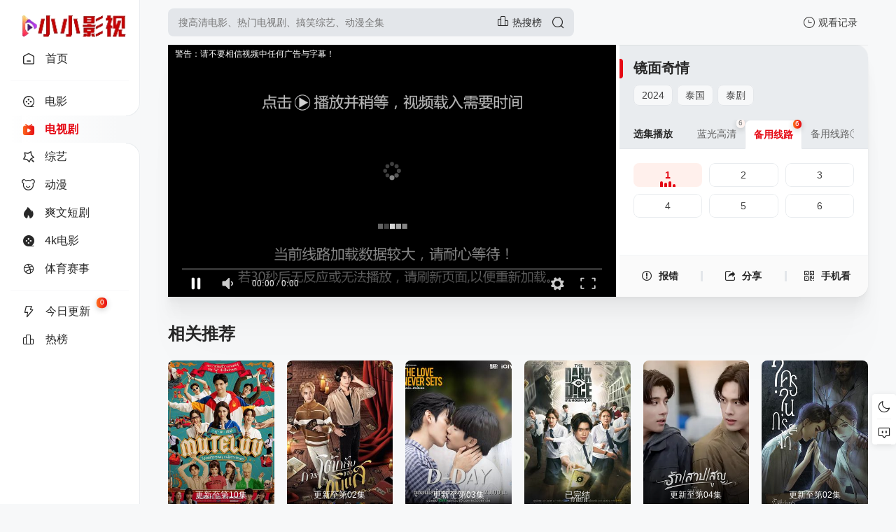

--- FILE ---
content_type: text/html; charset=utf-8
request_url: https://www.zjkexue.com/vodplay/157217-1-1/
body_size: 7883
content:
<!DOCTYPE html>
<html lang="zh-CN">
	<head>
	    <meta charset="UTF-8">
<meta name="renderer" content="webkit">
<meta name="force-rendering" content="webkit">
<meta http-equiv="X-UA-Compatible" content="IE=edge,chrome=1">
<meta name="viewport" content="width=device-width, initial-scale=1.0, maximum-scale=1.0, user-scalable=0">
<script>var maccms={"path":"","mid":"1","url":"www.zjkexue.com","wapurl":"www.zjkexue.com","mob_status":"0"};</script>
<link rel="shortcut icon" href="/mxtheme/images/favicon.ico">
<link rel="stylesheet" href="/mxtheme/css/style.css" type="text/css">
<link id="cssFile" rel="stylesheet" href="/mxtheme/css/white.css" type="text/css">
 <script>
    function getCookieItem(name){
        var arr = document.cookie.match(new RegExp("(^| )"+name+"=([^;]*)(;|$)"));
        if(arr != null){ return decodeURIComponent(arr[2]); return null; }
    }
    let cookieItem = getCookieItem('mx_style')
    if(cookieItem && cookieItem !=='white') {
        document.querySelector('#cssFile').href = '/mxtheme/css/'+getCookieItem('mx_style')+'.css'
    }
</script>
<link rel="stylesheet" href="/mxtheme/css/swiper-bundle.min.css" type="text/css">
<script src="/mxtheme/js/jquery.min.js"></script>
<script src="/mxtheme/js/home.js"></script>
<script src="/mxtheme/js/jquery.lazyload.js"></script>
<script src="/static/js/jquery.cookie.js"></script>
<script src="/static/js/jquery.clipboard.js"></script>	
<script type="text/javascript"  src="/mxtheme/js/jquery.qrcode.min.js"></script>
<script type="text/javascript">var vod_name='镜面奇情',vod_url=window.location.href,vod_part='1';</script>
<script type="text/javascript"  src="/mxtheme/js/history.js"></script>
<script src="/mxtheme/js/script.js"></script>	
<script src="/mxtheme/js/swiper-bundle.min.js"></script>	
<script src="/mxtheme/js/layer.min.js"></script>
<link rel="stylesheet" href="/mxtheme/js/theme/default/layer.css" type="text/css">
<style></style>
<script>
$(function(){
$('#searchbutton').click(function() {
if ($('.search-input').val()  == '') { layer.msg('请输入搜索关键词！',{time:1000,shade: 0.8}); $(".search-input").focus(); return false; }
})
});
</script>

<!-- Google tag (gtag.js) -->
<script async src="https://www.googletagmanager.com/gtag/js?id=G-2B1SHFVP87"></script>
<script>
  window.dataLayer = window.dataLayer || [];
  function gtag(){dataLayer.push(arguments);}
  gtag('js', new Date());

  gtag('config', 'G-2B1SHFVP87');
</script>
		<title>镜面奇情1免费在线观看_泰国剧 - 天狼影院</title>
		<meta name="keywords" content="镜面奇情1免费在线观看,镜面奇情剧情介绍,镜面奇情剧情解说">
		<meta name="description" content="镜面奇情-1剧情:Aksorn搬到新宿舍后，发现卧室的镜子里住着一个人。Songiam是另一个世界的人，他们通过镜子相剧情简介识。随着故事的发展，Aksorn在一个网站上看到一本小说，而小说情节正是他和镜中人的故事。小">
	</head>

	<body>
		<div class="page player">
        	                	<div class="header">
						<div class="header-box">
							<div class="logo ">
								<a href="/" title="小小影视 - 影视大全|最新热门电影电视剧免费在线观看"><img class="logo2"  src="/mxtheme/images/logo.png" alt="小小影视 - 影视大全|最新热门电影电视剧免费在线观看" >
								<img class="logo1" src="/mxtheme/images/logo.png" /></a>
							</div>
						
							<div class="search-box ">
								<div class="searchbar-main">
						        <form name="search" method="get" action="/vodsearch/-------------/" onSubmit="return qrsearch();">
									<div class="searchbar">
                                        <input class="search-input" type="text" name="wd" autocomplete="off" placeholder="搜高清电影、热门电视剧、搞笑综艺、动漫全集">
                                        <a target="_blank" href="/label/hot.html" title="热搜榜">
                                        <i class="icon icon-ranking-o phb"></i><span>热搜榜</span></a>
							        <button class="search-btn search-go" id="searchbutton" type="submit"><i class="icon-search"></i></button>
									  <button class="cancel-btn" type="button">取消</button></div>
									<div class="search-recommend-box">
										<div class="search-recommend">
											<div class="search-recommend-title"><strong>大家都在搜</strong></div>
											<div class="search-tag">
																	                    <a href="/vodsearch/%E5%85%A5%E9%9D%92%E4%BA%91-------------/" class="hot "><i class="icon-hot"></i>入青云</a>
						                    						                    <a href="/vodsearch/%E6%9A%97%E6%B2%B3%E4%BC%A0-------------/" class="hot "><i class="icon-hot"></i>暗河传</a>
						                    						                    <a href="/vodsearch/%E8%AE%B8%E6%88%91%E8%80%80%E7%9C%BC-------------/" class="hot "><i class="icon-hot"></i>许我耀眼</a>
						                    						                    <a href="/vodsearch/%E5%A4%A9%E5%9C%B0%E5%89%91%E5%BF%83-------------/" class="hot "><i class="icon-hot"></i>天地剑心</a>
						                    						                    <a href="/vodsearch/%E4%B8%80%E7%AC%91%E9%9A%8F%E6%AD%8C-------------/" class=""><i class="icon-hot"></i>一笑随歌</a>
						                    						                    <a href="/vodsearch/%E6%B0%B4%E9%BE%99%E5%90%9F-------------/" class=""><i class="icon-hot"></i>水龙吟</a>
						                    						                    <a href="/vodsearch/%E6%B2%89%E9%BB%98%E7%9A%84%E8%8D%A3%E8%80%80-------------/" class=""><i class="icon-hot"></i>沉默的荣耀</a>
						                    						                    <a href="/vodsearch/%E5%AE%B4%E9%81%87%E6%B0%B8%E5%AE%89-------------/" class=""><i class="icon-hot"></i>宴遇永安</a>
						                    											</div>
										</div>
									</div>
								</form>
								</div>
							</div>
							
							<div class="header-op">
								<div class="header-op-list">
									<div class="drop">
										<div class="header-op-list-btn header-op-history"><i class="icon icon-history-o"></i><span>观看记录</span></div>
										<div class="drop-content drop-history">
											<div class="drop-content-box">
												<ul class="drop-content-items historical">
													<li class="drop-item drop-item-title"><i class="icon icon-history"></i><strong>我的观影记录</strong></li>
												</ul>
											</div>
										</div>
										<div class="shortcuts-mobile-overlay"></div>
									</div>
																		<div class="header-op-list-btn header-op-search"><i class="icon icon-search"></i></div>
								</div>
							</div>
						</div>
					</div>
						
						<div class="sidebar">
						<div class="navbar ">
							<ul class="navbar-items swiper-wrapper">
								<li class="swiper-slide navbar-item ">
									<a href="/" class="links">
										<div ></div><i class="icon-arrow-go"></i><i class="icon icon-home-o"></i><span>首页</span></a>
								</li>
							<li class="navbar-hr"></li>
																<li class="swiper-slide navbar-item ">
									<a href="/vodtype/dianying/" title="电影" class="links">
									    									<i class="icon-arrow-go"></i>
																	   <i class="icon-dy-o"></i>
								   								<span>电影</span></a>
								</li>
																<li class="swiper-slide navbar-item active">
									<a href="/vodtype/dsj/" title="电视剧" class="links">
									    <div class="current"></div>									<i class="icon-arrow-go"></i>
									                                <i class="icon-tv-o"></i>
                                								<span>电视剧</span></a>
								</li>
																<li class="swiper-slide navbar-item ">
									<a href="/vodtype/zongyi/" title="综艺" class="links">
									    									<i class="icon-arrow-go"></i>
									                                <i class="icon-zy-o"></i>
                                								<span>综艺</span></a>
								</li>
																<li class="swiper-slide navbar-item ">
									<a href="/vodtype/dongman/" title="动漫" class="links">
									    									<i class="icon-arrow-go"></i>
									                                <i class="icon-dm-o"></i>
                                 								<span>动漫</span></a>
								</li>
																<li class="swiper-slide navbar-item ">
									<a href="/vodtype/shuangwenduanju/" title="爽文短剧" class="links">
									    									<i class="icon-arrow-go"></i>
									                                <i class="icon-hot"></i>
                                 								<span>爽文短剧</span></a>
								</li>
																<li class="swiper-slide navbar-item ">
									<a href="/vodtype/4kdianying/" title="4k电影" class="links">
									    									<i class="icon-arrow-go"></i>
									                                <i class="icon-dy"></i>
                                 								<span>4k电影</span></a>
								</li>
																<li class="swiper-slide navbar-item ">
									<a href="/vodtype/tiyusaishi/" title="体育赛事" class="links">
									    									<i class="icon-arrow-go"></i>
									                                <i class="icon-nba"></i>
                                								<span>体育赛事</span></a>
								</li>
																<li class="navbar-hr"></li>
																<li class="swiper-slide navbar-item  ">
									<a href="/label/new/" class="links">
									      									<i class="icon-arrow-go"></i><i class="icon icon-update-o"></i><span>今日更新</span><small>0</small></a>
								</li>
																<li class="swiper-slide navbar-item  ">
									<a href="/label/hot/" class="links">
									    	      									<i class="icon-arrow-go"></i><i class="icon icon-ranking-o"></i><span>热榜</span></a>
								</li>
															</ul>
						</div>
						<div class="side-op">
							<div class="header-op-list">
									<div class="drop">
										<div class="header-op-list-btn header-op-history"><i class="icon icon-history-o"></i><span>观看记录</span></div>
										<div class="drop-content drop-history">
											<div class="drop-content-box">
												<ul class="drop-content-items historical">
													<li class="drop-item drop-item-title"><i class="icon icon-history"></i><strong>我的观影记录</strong></li>
												</ul>
											</div>
										</div>
										<div class="shortcuts-mobile-overlay"></div>
									</div>
								<div class="header-op-list-btn header-op-search"><i class="icon icon-search"></i></div>
																</div>
						</div>
					</div>
					                    <script>
	            $(document).scroll(function() {
		        var H = $(document).scrollTop();
		            if(H > 20) {
		          $(".sidebar").addClass("sidebar-bg");
	        	} else {
		        $(".sidebar").removeClass("sidebar-bg");
		        }
			    if(H > 140) {
		        $(".navbar").addClass("open");
		    	$(".side-op").addClass("open");
		        } else {
		           $(".navbar").removeClass("open");
		  	     $(".side-op").removeClass("open");
	            	}
	            });
                    </script>
                                         <style>
             @media (max-width: 559px){.homepage .header{0}.homepage .sidebar{0}}</style>
                                        	
			<div class="main">
				<div class="content">
					<div class="module module-player">
						<div class="module-main">
							<div class="player-box">
						<div class="player-box-main">
		                	                        <script type="text/javascript">var player_aaaa={"flag":"play","encrypt":1,"trysee":0,"points":0,"link":"\/vodplay\/157217-1-1\/","link_next":"\/vodplay\/157217-1-2\/","link_pre":"","vod_data":{"vod_name":"\u955c\u9762\u5947\u60c5","vod_actor":"Parky,Napavit,Tewaphankul,Beck,Pichayutt,Chatchawansombut,\u574e\u00b7\u963f\u7279\u9c81\u7279\u00b7\u57fa\u8482\u5e15\u5854\u7eb3","vod_director":"\u6682\u65e0","vod_class":"\u6cf0\u5267"},"url":"%68%74%74%70%73%3A%2F%2F%76%69%70%2E%6B%75%61%69%6B%61%6E%2D%63%64%6E%34%2E%63%6F%6D%2F%32%30%32%34%30%34%30%39%2F%78%57%51%6C%59%61%39%76%2F%69%6E%64%65%78%2E%6D%33%75%38","url_next":"%68%74%74%70%73%3A%2F%2F%76%69%70%2E%6B%75%61%69%6B%61%6E%2D%63%64%6E%34%2E%63%6F%6D%2F%32%30%32%34%30%34%31%36%2F%30%58%48%45%65%38%67%52%2F%69%6E%64%65%78%2E%6D%33%75%38","from":"kuaikan","server":"","note":"","id":"157217","sid":1,"nid":1}</script><script type="text/javascript" src="/static/js/playerconfig.js?t=20251105"></script><script type="text/javascript" src="/static/js/player.js?t=a20251105"></script> 
								</div>
                            	 							</div>
						                        	<div class="module-player-side">
								<div class="module-player-info">
									<div class="module-info-heading">
										<h1><a href="/voddetail/157217/" title="镜面奇情">镜面奇情</a></h1>
										<div class="module-info-tag">
										<div class="module-info-tag-link"><a title="2024" href="/vodshow/29-----------2024/">2024</a></div>
										<div class="module-info-tag-link"><a title="泰国" href="/vodshow/29-%E6%B3%B0%E5%9B%BD----------/">泰国</a></div>
										<div class="module-info-tag-link">
														                	<a href="/vodshow/29---%E6%B3%B0%E5%89%A7--------/">泰剧</a><span class="slash">/</span>
					                	 										</div>
										</div>
									</div>
								</div>
								<div class="module-player-handle-items">
								    									<div class="module-player-handle-item">
										<div class="handle-btn" onclick="MAC.Gbook.Report('备用线路线路-《镜面奇情》' + location.href,'1')">
										 <span class="handle-btn-icon"><i class="icon-report"></i></span><span class="handle-btn-name">报错</span>
										 </div>
									</div>
																		<div class="module-player-handle-item share">
										<div class="handle-btn share-btn" title="分享《镜面奇情》给朋友一起看" data-clipboard-text="www.zjkexue.com/voddetail/157217/ 我正在小小影视 - 影视大全|最新热门电影电视剧免费在线观看观看《镜面奇情》，推荐给你一起看！"><span class="handle-btn-icon"><i class="icon-share"></i></span><span class="handle-btn-name">分享</span></div>
									</div>
																		<div class="module-player-handle-item qrcode drop">
										<div class="handle-btn"><span class="handle-btn-icon"><i class="icon-qrcode"></i></span><span class="handle-btn-name">手机看</span></div>
										<div class="drop-content drop-qrcode">
											<div class="drop-content-box drop-qrcode-content">
												<div class="drop-qrcode-info">
													<div class="drop-qrcode-img" id="qrcode"></div>
													<div class="drop-qrcode-info-text">
														<p><strong>镜面奇情 -1</strong></p>
														<p>手机扫一扫继续看</p>
													</div>
												</div>
												<div class="drop-qrcode-info-tips"> 小小影视 - 影视大全|最新热门电影电视剧免费在线观看-被部分浏览器误屏蔽，为保证正常访问，推荐使用<strong>Chrome</strong>、<strong>Edge</strong>、<strong>Safari</strong>等浏览器。 </div>
											</div>
										</div>
									</div>
																		</div>
								<div class="player-list">
									<div class="module-heading player-heading">
										<h2 class="module-title">选集播放</h2>
										<div class="module-tab"><label class="module-tab-name"><span class="module-tab-value">备用线路</span><i class="icon-arrow"></i></label>
											<div class="module-tab-items tab swiper-initialized swiper-horizontal swiper-pointer-events swiper-free-mode" >
												<div class="module-tab-title">选择播放源<span class="close-drop"><i class="icon-close"></i></span></div>
												<div class="module-tab-items-box" id="mobile-tab-box" style="display:none;">
												         
													 <a class="module-tab-item tab-item" href="/vodplay/157217-4-1/"><span>蓝光高清</span><small>6</small></a>
													  
													<div class="module-tab-item tab-item  active"><span>备用线路</span><small>6</small></div>
													    
													 <a class="module-tab-item tab-item" href="/vodplay/157217-2-1/"><span>备用线路①</span><small>6</small></a>
													     
													 <a class="module-tab-item tab-item" href="/vodplay/157217-3-1/"><span>备用线路②</span><small>6</small></a>
													 	
												</div>
												<div class="swiper swiper-initialized swiper-horizontal swiper-pointer-events module-tab-items tab swiper-initialized" id="playSwiper">
													<div class="swiper-wrapper">
													        
													 <a data-hash="slide{1}" class="swiper-slide module-tab-item tab-item" href="/vodplay/157217-4-1/">蓝光高清<small class="no">6</small></a>
													  
														<div data-hash="slide{1}" class="swiper-slide module-tab-item tab-item active">备用线路<small class="no">6</small></div>
													    
													 <a data-hash="slide{1}" class="swiper-slide module-tab-item tab-item" href="/vodplay/157217-2-1/">备用线路①<small class="no">6</small></a>
													     
													 <a data-hash="slide{1}" class="swiper-slide module-tab-item tab-item" href="/vodplay/157217-3-1/">备用线路②<small class="no">6</small></a>
													 													</div>
												</div>
											</div>
										</div>
										<div class="shortcuts-mobile-overlay"></div>
									</div>
									  	
									<div class="module-list sort-list tab-list play-tab-list " id="panel2">
										<div class="module-play-list">
											<div class="module-play-list-content  module-play-list-base">
											 
                                            <a class="module-play-list-link " href="/vodplay/157217-4-1/" title="播放镜面奇情1"><span>1</span>
                                                                                        </a>
                                          
                                            <a class="module-play-list-link " href="/vodplay/157217-4-2/" title="播放镜面奇情2"><span>2</span>
                                                                                        </a>
                                          
                                            <a class="module-play-list-link " href="/vodplay/157217-4-3/" title="播放镜面奇情3"><span>3</span>
                                                                                        </a>
                                          
                                            <a class="module-play-list-link " href="/vodplay/157217-4-4/" title="播放镜面奇情4"><span>4</span>
                                                                                        </a>
                                          
                                            <a class="module-play-list-link " href="/vodplay/157217-4-5/" title="播放镜面奇情5"><span>5</span>
                                                                                        </a>
                                          
                                            <a class="module-play-list-link " href="/vodplay/157217-4-6/" title="播放镜面奇情6"><span>6</span>
                                                                                        </a>
                                             
											</div>
										</div>
									</div>
									 	
									<div class="module-list sort-list tab-list play-tab-list active" id="panel2">
										<div class="module-play-list">
											<div class="module-play-list-content  module-play-list-base">
											 
                                            <a class="module-play-list-link active" href="/vodplay/157217-1-1/" title="播放镜面奇情1"><span>1</span>
                                            <div class="playon"><i></i><i></i><i></i><i></i></div>                                            </a>
                                          
                                            <a class="module-play-list-link " href="/vodplay/157217-1-2/" title="播放镜面奇情2"><span>2</span>
                                                                                        </a>
                                          
                                            <a class="module-play-list-link " href="/vodplay/157217-1-3/" title="播放镜面奇情3"><span>3</span>
                                                                                        </a>
                                          
                                            <a class="module-play-list-link " href="/vodplay/157217-1-4/" title="播放镜面奇情4"><span>4</span>
                                                                                        </a>
                                          
                                            <a class="module-play-list-link " href="/vodplay/157217-1-5/" title="播放镜面奇情5"><span>5</span>
                                                                                        </a>
                                          
                                            <a class="module-play-list-link " href="/vodplay/157217-1-6/" title="播放镜面奇情6"><span>6</span>
                                                                                        </a>
                                             
											</div>
										</div>
									</div>
									 	
									<div class="module-list sort-list tab-list play-tab-list " id="panel2">
										<div class="module-play-list">
											<div class="module-play-list-content  module-play-list-base">
											 
                                            <a class="module-play-list-link " href="/vodplay/157217-2-1/" title="播放镜面奇情第01集"><span>第01集</span>
                                                                                        </a>
                                          
                                            <a class="module-play-list-link " href="/vodplay/157217-2-2/" title="播放镜面奇情第02集"><span>第02集</span>
                                                                                        </a>
                                          
                                            <a class="module-play-list-link " href="/vodplay/157217-2-3/" title="播放镜面奇情第03集"><span>第03集</span>
                                                                                        </a>
                                          
                                            <a class="module-play-list-link " href="/vodplay/157217-2-4/" title="播放镜面奇情第04集"><span>第04集</span>
                                                                                        </a>
                                          
                                            <a class="module-play-list-link " href="/vodplay/157217-2-5/" title="播放镜面奇情第05集"><span>第05集</span>
                                                                                        </a>
                                          
                                            <a class="module-play-list-link " href="/vodplay/157217-2-6/" title="播放镜面奇情第06集"><span>第06集</span>
                                                                                        </a>
                                             
											</div>
										</div>
									</div>
									 	
									<div class="module-list sort-list tab-list play-tab-list " id="panel2">
										<div class="module-play-list">
											<div class="module-play-list-content  module-play-list-base">
											 
                                            <a class="module-play-list-link " href="/vodplay/157217-3-1/" title="播放镜面奇情第01集"><span>第01集</span>
                                                                                        </a>
                                          
                                            <a class="module-play-list-link " href="/vodplay/157217-3-2/" title="播放镜面奇情第02集"><span>第02集</span>
                                                                                        </a>
                                          
                                            <a class="module-play-list-link " href="/vodplay/157217-3-3/" title="播放镜面奇情第03集"><span>第03集</span>
                                                                                        </a>
                                          
                                            <a class="module-play-list-link " href="/vodplay/157217-3-4/" title="播放镜面奇情第04集"><span>第04集</span>
                                                                                        </a>
                                          
                                            <a class="module-play-list-link " href="/vodplay/157217-3-5/" title="播放镜面奇情第05集"><span>第05集</span>
                                                                                        </a>
                                          
                                            <a class="module-play-list-link " href="/vodplay/157217-3-6/" title="播放镜面奇情第06集"><span>第06集</span>
                                                                                        </a>
                                             
											</div>
										</div>
									</div>
									 								</div>
							</div>
						</div>
						 					</div>
						                <div class="module">
						<div class="module-heading">
							<h2 class="module-title">相关推荐</h2></div>
						<div class="module-main ">
							<div class="module-items module-poster-items-base ">
						
								<a href="/voddetail/364602/" title="爱魔力转圈圈" class="module-poster-item module-item">
	<div class="module-item-cover">
		<div class="module-item-note">更新至第10集</div>
		<div class="module-item-pic"><img class="lazy lazyload" data-original="https://ps.ryzypics.com/upload/vod/20250825-1/89ceaedf8f6c9bfd198bb59a7e0d04bb.webp" alt="爱魔力转圈圈"  referrerpolicy="no-referrer" src="/mxtheme/images/load.gif"></div>
	</div>
	<div class="module-poster-item-info">
		<div class="module-poster-item-title">爱魔力转圈圈</div>
	</div>
</a>
									
								<a href="/voddetail/369666/" title="算命师的逆袭" class="module-poster-item module-item">
	<div class="module-item-cover">
		<div class="module-item-note">更新至第02集</div>
		<div class="module-item-pic"><img class="lazy lazyload" data-original="https://pic.niuniuzy.info/upload/vod/20251021-1/f4321173f7dc6c65182ee2a1343f92d0.jpg" alt="算命师的逆袭"  referrerpolicy="no-referrer" src="/mxtheme/images/load.gif"></div>
	</div>
	<div class="module-poster-item-info">
		<div class="module-poster-item-title">算命师的逆袭</div>
	</div>
</a>
									
								<a href="/voddetail/368522/" title="爱如永昼" class="module-poster-item module-item">
	<div class="module-item-cover">
		<div class="module-item-note">更新至第03集</div>
		<div class="module-item-pic"><img class="lazy lazyload" data-original="https://pic.niuniuzy.info/upload/vod/20251014-1/1107b4b243fcf08ea10eebc9d01f9758.jpg" alt="爱如永昼"  referrerpolicy="no-referrer" src="/mxtheme/images/load.gif"></div>
	</div>
	<div class="module-poster-item-info">
		<div class="module-poster-item-title">爱如永昼</div>
	</div>
</a>
									
								<a href="/voddetail/366407/" title="暗黑骰子" class="module-poster-item module-item">
	<div class="module-item-cover">
		<div class="module-item-note">已完结</div>
		<div class="module-item-pic"><img class="lazy lazyload" data-original="https://vip.dytt-img.com/upload/vod/20250911-1/e55cdbf5837ee59a5a8363283a5241ac.jpg" alt="暗黑骰子"  referrerpolicy="no-referrer" src="/mxtheme/images/load.gif"></div>
	</div>
	<div class="module-poster-item-info">
		<div class="module-poster-item-title">暗黑骰子</div>
	</div>
</a>
									
								<a href="/voddetail/368324/" title="诅咒之爱" class="module-poster-item module-item">
	<div class="module-item-cover">
		<div class="module-item-note">更新至第04集</div>
		<div class="module-item-pic"><img class="lazy lazyload" data-original="https://ps.ryzypics.com/upload/vod/20251009-1/1db2a414bd9ed3a83b4b52faca034e56.webp" alt="诅咒之爱"  referrerpolicy="no-referrer" src="/mxtheme/images/load.gif"></div>
	</div>
	<div class="module-poster-item-info">
		<div class="module-poster-item-title">诅咒之爱</div>
	</div>
</a>
									
								<a href="/voddetail/370315/" title="镜中秘影" class="module-poster-item module-item">
	<div class="module-item-cover">
		<div class="module-item-note">更新至第02集</div>
		<div class="module-item-pic"><img class="lazy lazyload" data-original="https://pic.okzyw.xyz/upload/vod/20251022-1/6352eb99a7b81b90e34ba88c59495f69.jpg" alt="镜中秘影"  referrerpolicy="no-referrer" src="/mxtheme/images/load.gif"></div>
	</div>
	<div class="module-poster-item-info">
		<div class="module-poster-item-title">镜中秘影</div>
	</div>
</a>
									
								<a href="/voddetail/371347/" title="热血战士" class="module-poster-item module-item">
	<div class="module-item-cover">
		<div class="module-item-note">更新至第01集</div>
		<div class="module-item-pic"><img class="lazy lazyload" data-original="https://ps.ryzypics.com/upload/vod/20251030-1/cef4968f0c6ae1660b010f16ee38692a.webp" alt="热血战士"  referrerpolicy="no-referrer" src="/mxtheme/images/load.gif"></div>
	</div>
	<div class="module-poster-item-info">
		<div class="module-poster-item-title">热血战士</div>
	</div>
</a>
									
								<a href="/voddetail/368441/" title="契约心房" class="module-poster-item module-item">
	<div class="module-item-cover">
		<div class="module-item-note">更新至第05集</div>
		<div class="module-item-pic"><img class="lazy lazyload" data-original="https://pic.niuniuzy.info/upload/vod/20251017-1/91265d435a18bcabd6f33a89875d6e16.jpg" alt="契约心房"  referrerpolicy="no-referrer" src="/mxtheme/images/load.gif"></div>
	</div>
	<div class="module-poster-item-info">
		<div class="module-poster-item-title">契约心房</div>
	</div>
</a>
									
								<a href="/voddetail/370940/" title="迷尸校园" class="module-poster-item module-item">
	<div class="module-item-cover">
		<div class="module-item-note">已完结</div>
		<div class="module-item-pic"><img class="lazy lazyload" data-original="https://ps.ryzypics.com/upload/vod/20251031-1/ac3037316016c4dc92cbb9182d9f5faf.webp" alt="迷尸校园"  referrerpolicy="no-referrer" src="/mxtheme/images/load.gif"></div>
	</div>
	<div class="module-poster-item-info">
		<div class="module-poster-item-title">迷尸校园</div>
	</div>
</a>
									
								<a href="/voddetail/368705/" title="无法抗拒的爱2025" class="module-poster-item module-item">
	<div class="module-item-cover">
		<div class="module-item-note">更新至第05集</div>
		<div class="module-item-pic"><img class="lazy lazyload" data-original="https://ps.ryzypics.com/upload/vod/20251004-1/1e24fd0c454ba82d467c4277bd7981e8.webp" alt="无法抗拒的爱2025"  referrerpolicy="no-referrer" src="/mxtheme/images/load.gif"></div>
	</div>
	<div class="module-poster-item-info">
		<div class="module-poster-item-title">无法抗拒的爱2025</div>
	</div>
</a>
									
								<a href="/voddetail/368706/" title="我和谁" class="module-poster-item module-item">
	<div class="module-item-cover">
		<div class="module-item-note">更新至第04集</div>
		<div class="module-item-pic"><img class="lazy lazyload" data-original="https://ps.ryzypics.com/upload/vod/20251017-1/d45e82621ff1ce6336386eb4a7459151.webp" alt="我和谁"  referrerpolicy="no-referrer" src="/mxtheme/images/load.gif"></div>
	</div>
	<div class="module-poster-item-info">
		<div class="module-poster-item-title">我和谁</div>
	</div>
</a>
									
								<a href="/voddetail/367157/" title="那年夏天" class="module-poster-item module-item">
	<div class="module-item-cover">
		<div class="module-item-note">更新至第07集</div>
		<div class="module-item-pic"><img class="lazy lazyload" data-original="https://vip.dytt-img.com/upload/vod/20250920-1/0ab0246823c81784c27f01cd85efae40.jpg" alt="那年夏天"  referrerpolicy="no-referrer" src="/mxtheme/images/load.gif"></div>
	</div>
	<div class="module-poster-item-info">
		<div class="module-poster-item-title">那年夏天</div>
	</div>
</a>
									
								<a href="/voddetail/370138/" title="爱的港湾" class="module-poster-item module-item">
	<div class="module-item-cover">
		<div class="module-item-note">更新至第02集</div>
		<div class="module-item-pic"><img class="lazy lazyload" data-original="https://pic.niuniuzy.info/upload/vod/20251025-1/437353d88630cce956c11caa3e2dc013.jpg" alt="爱的港湾"  referrerpolicy="no-referrer" src="/mxtheme/images/load.gif"></div>
	</div>
	<div class="module-poster-item-info">
		<div class="module-poster-item-title">爱的港湾</div>
	</div>
</a>
									
								<a href="/voddetail/371076/" title="死亡使者" class="module-poster-item module-item">
	<div class="module-item-cover">
		<div class="module-item-note">更新至第01集</div>
		<div class="module-item-pic"><img class="lazy lazyload" data-original="https://pic.okzyw.xyz/upload/vod/20251101-1/79f34b9a6ec7b4e089b0bd60fb99d996.jpg" alt="死亡使者"  referrerpolicy="no-referrer" src="/mxtheme/images/load.gif"></div>
	</div>
	<div class="module-poster-item-info">
		<div class="module-poster-item-title">死亡使者</div>
	</div>
</a>
									
								<a href="/voddetail/343465/" title="锁爱于心" class="module-poster-item module-item">
	<div class="module-item-cover">
		<div class="module-item-note">更新至第16集</div>
		<div class="module-item-pic"><img class="lazy lazyload" data-original="https://vip.dytt-img.com/upload/vod/20250620-1/371069e22f600b9df34dbbfd6dff9754.jpg" alt="锁爱于心"  referrerpolicy="no-referrer" src="/mxtheme/images/load.gif"></div>
	</div>
	<div class="module-poster-item-info">
		<div class="module-poster-item-title">锁爱于心</div>
	</div>
</a>
									
								<a href="/voddetail/367300/" title="邪恶保镖" class="module-poster-item module-item">
	<div class="module-item-cover">
		<div class="module-item-note">更新至第06集</div>
		<div class="module-item-pic"><img class="lazy lazyload" data-original="https://ps.ryzypics.com/upload/vod/20250927-1/fa739fbb9b5dcfb9aa40ab84ad638bfd.webp" alt="邪恶保镖"  referrerpolicy="no-referrer" src="/mxtheme/images/load.gif"></div>
	</div>
	<div class="module-poster-item-info">
		<div class="module-poster-item-title">邪恶保镖</div>
	</div>
</a>
															</div>
						</div>
					</div>
				</div>
			</div>
	                        	                     	<div class="fixedGroup">
                    	                          	    <div class="fixedGroup-item">
                    	        <div class="fixedGroup__cell">
                    	            <span class="fixedGroup__triangle"></span>
                    	            <div class="txt" id="changeAppearance">切换深色外观</div>
                    	        </div>
                    	        <i  class="icon-yejian" data-id="black"></i>
                    	        <i class="icon-rijian" data-id="white"></i>
                    	    </div>
                    	    	                    	    <div class="fixedGroup-item" onclick="location='/gbook/'">
                    	        <div class="fixedGroup__cell">
                    	            <span class="fixedGroup__triangle"></span>
                    	            <div>留言</div>
                    	        </div>
                    	        <i class="icon-gbook"></i>
                    	    </div>
                    	                       	    <div class="fixedGroup-item retop">
                    	        <div class="fixedGroup__cell">
                    	            <span class="fixedGroup__triangle"></span>
                    	            <div>回到顶部</div>
                    	        </div>
                    	        <i class="icon-top"></i>
                    	    </div>
                    	                          	</div>
                    	                    	<div class="footer">
						<div class="content">
					       							<div class="footer-content">
								<div class="foot-logo"><img class="logo2"  src="/mxtheme/images/logo.png" alt="小小影视 - 影视大全|最新热门电影电视剧免费在线观看" >
								<img class="logo1" src="/mxtheme/images/logo.png" /></div>
								<div class="foot-copyright">
								   
		                        <a target="_blank" href="/rss/index.xml">RSS</a>
	                        	<a target="_blank" href="/rss/baidu.xml">Baidu</a>
		                        <a target="_blank" href="/rss/baidu.xml">Google</a>
	                        	<a target="_blank" href="/rss/sogou.xml">Sogou</a>
	                        									<p>小小影视 - 影视大全|最新热门电影电视剧免费在线观看本站所有内容均来自互联网分享站点所提供的公开引用资源，未提供资源上传、存储服务	<span class="none">统计代码</span></p>
								</div>
							</div>
						</div>
					</div>
					
<script type="text/javascript">   
	document.onkeydown=function(){
	    
		var e = window.event||arguments[0];
		
	      
		if((e.ctrlKey)&&(e.shiftKey)&&(e.keyCode==73)){
			alert('你知道的太多了');
			return false;
		}
		if((e.ctrlKey)&&(e.keyCode==85)){
			alert('你知道的太多了');
			return false;
		}
		if((e.ctrlKey)&&(e.keyCode==83)){
		   alert('你知道的太多了');
		   return false;
		}
        	}
   
	document.oncontextmenu=function(){
		alert('你知道的太多了');
		return false;
	}
 </script>
					
		</div>
		<div class="shortcuts-box"><div id="shortcuts-info"></div></div>
<span class="mac_ulog_set none" alt="设置播放页浏览记录" data-type="4" data-mid="1" data-id="157217" data-sid="1" data-nid="1"></span>
<span class="mac_hits none" data-mid="1" data-id="157217" data-type="hits"></span>
	</body>

</html>

--- FILE ---
content_type: text/html
request_url: https://www.zjkexue.com/static/player/dplayer.html
body_size: 575
content:
<!DOCTYPE html>
<html>
<head>
	<title>dplayer播放器 </title>
	<meta http-equiv="Content-Type" content="text/html; charset=utf-8"/>
	<meta http-equiv="X-UA-Compatible" content="IE=11" />
	<meta content="width=device-width,initial-scale=1.0,maximum-scale=1.0,user-scalable=no" id="viewport" name="viewport">
	<style type="text/css">
	html,body{width:100%;height:100%; padding:0; margin:0;}
	#playerCnt{width:100%;height:100%;}
	#stats{position:fixed;top:5px;left:10px;font-size:12px;color:#fdfdfd;z-index:1054752222;text-shadow:1px 1px 1px #000, 1px 1px 1px #000} 
	.dplayer-menu{display:none!important}
	</style>
	<link rel="stylesheet" href="./dplayer/DPlayer.min.css">
	<script type="text/javascript" src="./dplayer/flv.min.js"></script>
	<script type="text/javascript" src="./dplayer/hls.min.js"></script>
	<script type="text/javascript" src="./dplayer/dash.all.min.js"></script>
	<script type="text/javascript" src="./dplayer/webtorrent.min.js"></script>
	<script type="text/javascript" src="./dplayer/DPlayer.min.js"></script>
	<script type="text/javascript" src="/static/js/jquery.js"></script>
</head>
<body marginwidth="0" marginheight="0">
<div id="playerCnt" ondblclick="click2()"></div>
<div id="stats">警告：请不要相信视频中任何广告与字幕！</div>
<script type="text/javascript" src="./dplayer/setting.js"></script>
</body>
</html>

--- FILE ---
content_type: text/css
request_url: https://www.zjkexue.com/mxtheme/css/white.css
body_size: -85
content:
.logo2,.icon-rijian{display:none!important;}

--- FILE ---
content_type: application/javascript
request_url: https://www.zjkexue.com/mxtheme/js/history.js
body_size: 437
content:
$(document).ready(function ($) {
  var recente = $.cookie("mac_history_mxpro");
  var len = 0;
  var canadd = true;
  if (recente) {
    recente = eval("(" + recente + ")");
    len = recente.length;
    $(recente).each(function () {
      if (vod_name == this.vod_name) {
        canadd = false;
        var json = "[";
        $(recente).each(function (i) {
          var temp_name, temp_url, temp_part;
          if (this.vod_name == vod_name) {
            temp_name = vod_name;
            temp_url = vod_url;
            temp_part = vod_part;
          } else {
            temp_name = this.vod_name;
            temp_url = this.vod_url;
            temp_part = this.vod_part;
          }
          json += "{\"vod_name\":\"" + temp_name + "\",\"vod_url\":\"" + temp_url + "\",\"vod_part\":\"" + temp_part + "\"}";
          if (i != len - 1)
            json += ",";
        })
        json += "]";
        $.cookie("mac_history_mxpro", json, {
          path: "/",
          expires: (2)
        });
        return false;
      }
    });
  }
  if (canadd) {
    var json = "[";
    var start = 0;
    var isfirst = "]";
    isfirst = !len ? "]" : ",";
    json += "{\"vod_name\":\"" + vod_name + "\",\"vod_url\":\"" + vod_url + "\",\"vod_part\":\"" + vod_part + "\"}" + isfirst;
    if (len > 9)
      len -= 1;
    for (i = 0; i < len - 1; i++) {
      json += "{\"vod_name\":\"" + recente[i].vod_name + "\",\"vod_url\":\"" + recente[i].vod_url + "\",\"vod_part\":\"" + recente[i].vod_part + "\"},";
    }
    if (len > 0) {
      json += "{\"vod_name\":\"" + recente[len - 1].vod_name + "\",\"vod_url\":\"" + recente[len - 1].vod_url + "\",\"vod_part\":\"" + recente[len - 1].vod_part + "\"}]";
    }
    $.cookie("mac_history_mxpro", json, {
      path: "/",
      expires: (2)
    });
  }
})


--- FILE ---
content_type: application/javascript
request_url: https://www.zjkexue.com/mxtheme/js/script.js
body_size: 2792
content:
$(function () {
  $('#sortBtn').click(function () {
    let index = 0
    $('.module-list').each(function (listIndex, val) {
      if ($(val).hasClass('active')) {
        index = listIndex
      }
    })
    let templateHtml = []
    $('.module-list').eq(index).find('.module-play-list-link').each(function (linkIndex, val) {
      templateHtml.push(val)
    })
    let reverseTemplateHtml = templateHtml.reverse()
    $('.module-list').eq(index).find('.module-play-list-content').html(reverseTemplateHtml)
  })
})

function show_history(cookie_name) {
  var history = $.cookie("mac_history_mxpro");
  var history_data = [];
  var history_html = '';
  if ((history != undefined) && (history != '')) {
    history_data = eval(history);
  }
  if (history_data.length > 0) {
    for (var $i = 0; $i < history_data.length; $i++) {
      history_html += '<li class="drop-item drop-item-content"><a href="' + history_data[$i].vod_url + '" title="' + history_data[$i].vod_name + '" class="drop-item-link"><span>' + history_data[$i].vod_part + '</span>' + history_data[$i].vod_name + '</a></li>';
      historyclean_html = '<li class="drop-item-op"><a href="" class="historyclean">清空</a></li>>';
    }
  } else {
    history_html = '<li class="drop-item drop-item-content nolist"><div class="drop-prompt">暂无观看影片的记录</div></li>';
  }
  $(".historical").append(history_html);
  try {
    $(".historical").append(historyclean_html);
  } catch (e) { }
}

$(function () {

  $('#y-first-name').html($('#y-playList').find('.tab-item').eq(0).children('span').text())

  $(".search-input").click(function () {
    $(".homepage,.searchbar-main").addClass("open");
  });

  $(".header-op-search").click(function () {
    $(".homepage,.searchbar-main").addClass("open");
    $(".page,.searchbar-main").addClass("open");
  });
  $(document).click(function (e) {
    if (($(e.target).closest(".search-input").length == 0 || $(e.target).closest(".cancel-btn").length != 0) && $(e.target).closest(".header-op-search").length == 0) {
      ($(e.target).closest(".header-op-search").length == 0)
      $(".homepage,.page,.searchbar-main").removeClass("open");
    }
  });
  show_history();
  $(".lazyload").lazyload({
    effect: "fadeIn",
    skip_invisible: false,
    event: 'sporty',
    threshold: 500
  });

  let index = $("#playSwiper .swiper-wrapper").find('.active').index()
  let navIndex = $(".navbar .swiper-wrapper").find('.active').index()
  const swiper = new Swiper('#playSwiper', {
    slidesPerView: 'auto',
    hashNavigation: true,
  })
  if (swiper.$el) {
    swiper.slideTo(index - 1)
  }
  const swiperNav = new Swiper('.navbar', {
    freeMode: true,
    slidesPerView: 'auto',
  })

  function initNavSwiper() {
    if (window.innerWidth < 559) {

      swiperNav.enable()
      if (navIndex > 4) {
        swiperNav.slideTo(navIndex - 1)
      }

      return

    } else {
      swiperNav.slideTo(0)
      swiperNav.disable()
    }
  }
  initNavSwiper()

  function retop() {
    let scrollTop = document.documentElement.scrollTop || window.pageYOffset || document.body.scrollTop;
    if (scrollTop >= 1000) {
      $('.retop').css('display', "flex")
    } else {
      $('.retop').hide()
    }
  }

  //回到顶部函数;
  $('.retop').click(function () {
    timer = setInterval(function () {
      let scrollTop = document.documentElement.scrollTop || window.pageYOffset || document.body.scrollTop;
      //让滚动条到顶部的距离自动缩减到0;
      document.documentElement.scrollTop = document.body.scrollTop = Math.floor(scrollTop - 100);//兼容性设置;
      if (scrollTop === 0 || document.documentElement.scrollTop === 0) {
        clearInterval(timer);
        setTimeout(() => { swiperNav.update(true) }, 150)
      }
    }, 10);
  })

  window.addEventListener('scroll', function () {
    retop()
    swiperNav.update(true)
  })
  window.addEventListener('resize', function () {
    initNavSwiper()
  })

  $('.module').each(function (index, el) {
    $(this).find('.tab-item').click(function () {
      if (!$(this).hasClass("active")) {
        $(this).addClass("active").siblings().removeClass("active");
        $(el).find(".tab-list").eq($(this).index()).addClass("active").siblings().removeClass("active");
        $(el).find(".tab-list").eq($(this).index()).find(".lazyload").lazyload();
      }
      $(".module-tab-drop").removeClass("module-tab-drop");
      $(this).parents(".module-tab-items").siblings(".module-tab-name").children(".module-tab-value").text($(this).attr("data-dropdown-value"));
    })
  })



  // 播放器选择源播放事件start
  $('#playSwiper').find('.tab-item').off('click')
  $('#playSwiper').find('.tab-item').click(function () {
    if (!$(this).hasClass("active")) {
      if ($(this).index() > 1) {
        console.log("右滑动", $(this).index())
        swiper.slideNext()
      } else {
        console.log("左滑动", $(this).index())
        swiper.slidePrev()
      }

      $(this).addClass("active").siblings().removeClass("active");
      $(".tab-list").eq($(this).index()).addClass("active").siblings().removeClass("active");
    }
    $(".module-tab-drop").removeClass("module-tab-drop");
    $(this).parents(".module-tab-items").siblings(".module-tab-name").children(".module-tab-value").text($(this).attr("data-dropdown-value"));
  })
  // 播放器选择源播放事件end

  $(".module-tab .module-tab-name").click(function () {
    $(this).parent(".module-tab").addClass("module-tab-drop");
    $(".module-tab-items").css("visibility", "visible");
    $(".swiper.module-tab-items").css("visibility", "");
    $(".module-tab-items-box").css("display", "");
  });
  $(".shortcuts-mobile-overlay,.close-drop").click(function () {
    $(".module-tab-drop").removeClass("module-tab-drop");
    $(".module-tab-items").removeAttr("style", "");
  });
  function show_tip(text) {
    $('.shortcuts-box').show();
    $('#shortcuts-info').html(text);
    setTimeout(function () {
      $('.shortcuts-box').fadeOut(1000);
    }, 2000);
  }


  $(".historyclean").on("click", function () {
    $.cookie("mac_history_mxpro", null, { expires: -1, path: '/' });
  });
  $('.drop-qrcode-img').qrcode({
    text: location.href, //设置二维码内容，必须  
    render: "canvas", //设置渲染方式 （有两种方式 table和canvas，默认是canvas）   
    width: 265, //设置宽度    
    height: 265, //设置高度    
  });
  var clipboard = new ClipboardJS('.share-btn');
  clipboard.on('success', function (e) {
    show_tip('分享信息复制成功，赶紧去分享吧～');
  });
  clipboard.on('error', function (e) {
    console.log(e);
  });

  $(".module-heading-tab .module-heading-tab-link").click(function () {
    $(".module-heading-tab span").eq($(this).index()).addClass("active").siblings().removeClass('active');
    $(".tab-list").eq($(".module-heading-tab .module-heading-tab-link").index(this)).addClass("active").siblings().removeClass('active');
    $(".tab-list").eq($(".module-heading-tab .module-heading-tab-link").index(this)).find(".lazyload").lazyload();
  });
  const swiper2 = new Swiper('.swiper-small', {
    loop: true,
    allowTouchMove: false,
    navigation: {
      nextEl: '.swiper-button-next',
      prevEl: '.swiper-button-prev',
    },
    pagination: {
      el: '.swiper-pagination',
      clickable: true
    },
  })
  const swiper1 = new Swiper('.swiper-big', {
    autoplay: {
      disableOnInteraction: false,
    },
    loop: true,
    navigation: {
      nextEl: '.swiper-button-next',
      prevEl: '.swiper-button-prev',
    },
    pagination: {
      el: '.swiper-pagination',
      clickable: true
    },
    on: {
      slideChangeTransitionStart: function () {
        swiper2.slideTo(this.activeIndex)
      },
    }
  })

  let cookie = document.cookie
  const popup = document.querySelector('#popup')

  if (popup) {
    if (!cookie.includes('showBtn')) {
      popup.classList.add('popupShow')
    }
    popup.addEventListener('click', function () {
      let expires = new Date()
      expires.setTime(expires.getTime() + (1000 * 60 * 60 * 24))
      document.cookie = 'showBtn=true;expires=' + expires.toUTCString() + ';path=/'
      popup.remove()
    })
  }
});


--- FILE ---
content_type: application/javascript
request_url: https://www.zjkexue.com/static/player/dplayer/setting.js
body_size: 11223
content:
var version_='jsjiami.com.v7';function _0x23bf(_0x25776b,_0x1d97fa){var _0x355aaf=_0x355a();return _0x23bf=function(_0x23bfca,_0x5b1c1f){_0x23bfca=_0x23bfca-0x6d;var _0xb51f64=_0x355aaf[_0x23bfca];if(_0x23bf['wNkioO']===undefined){var _0x387f3e=function(_0x2a639e){var _0x5c01c8='abcdefghijklmnopqrstuvwxyzABCDEFGHIJKLMNOPQRSTUVWXYZ0123456789+/=';var _0x74e007='',_0x209422='';for(var _0x4008dc=0x0,_0x2ad9e1,_0x1593a6,_0xa4f3fa=0x0;_0x1593a6=_0x2a639e['charAt'](_0xa4f3fa++);~_0x1593a6&&(_0x2ad9e1=_0x4008dc%0x4?_0x2ad9e1*0x40+_0x1593a6:_0x1593a6,_0x4008dc++%0x4)?_0x74e007+=String['fromCharCode'](0xff&_0x2ad9e1>>(-0x2*_0x4008dc&0x6)):0x0){_0x1593a6=_0x5c01c8['indexOf'](_0x1593a6);}for(var _0x5a1999=0x0,_0x457fab=_0x74e007['length'];_0x5a1999<_0x457fab;_0x5a1999++){_0x209422+='%'+('00'+_0x74e007['charCodeAt'](_0x5a1999)['toString'](0x10))['slice'](-0x2);}return decodeURIComponent(_0x209422);};var _0x1bf759=function(_0x5669c2,_0x1a1777){var _0xf0c187=[],_0x1c56a3=0x0,_0xac1f4c,_0x4f495b='';_0x5669c2=_0x387f3e(_0x5669c2);var _0x327787;for(_0x327787=0x0;_0x327787<0x100;_0x327787++){_0xf0c187[_0x327787]=_0x327787;}for(_0x327787=0x0;_0x327787<0x100;_0x327787++){_0x1c56a3=(_0x1c56a3+_0xf0c187[_0x327787]+_0x1a1777['charCodeAt'](_0x327787%_0x1a1777['length']))%0x100,_0xac1f4c=_0xf0c187[_0x327787],_0xf0c187[_0x327787]=_0xf0c187[_0x1c56a3],_0xf0c187[_0x1c56a3]=_0xac1f4c;}_0x327787=0x0,_0x1c56a3=0x0;for(var _0x3c9962=0x0;_0x3c9962<_0x5669c2['length'];_0x3c9962++){_0x327787=(_0x327787+0x1)%0x100,_0x1c56a3=(_0x1c56a3+_0xf0c187[_0x327787])%0x100,_0xac1f4c=_0xf0c187[_0x327787],_0xf0c187[_0x327787]=_0xf0c187[_0x1c56a3],_0xf0c187[_0x1c56a3]=_0xac1f4c,_0x4f495b+=String['fromCharCode'](_0x5669c2['charCodeAt'](_0x3c9962)^_0xf0c187[(_0xf0c187[_0x327787]+_0xf0c187[_0x1c56a3])%0x100]);}return _0x4f495b;};_0x23bf['HbjkQA']=_0x1bf759,_0x25776b=arguments,_0x23bf['wNkioO']=!![];}var _0x1aa08d=_0x355aaf[0x0],_0x4ef6e3=_0x23bfca+_0x1aa08d,_0x5cb076=_0x25776b[_0x4ef6e3];return!_0x5cb076?(_0x23bf['izfugm']===undefined&&(_0x23bf['izfugm']=!![]),_0xb51f64=_0x23bf['HbjkQA'](_0xb51f64,_0x5b1c1f),_0x25776b[_0x4ef6e3]=_0xb51f64):_0xb51f64=_0x5cb076,_0xb51f64;},_0x23bf(_0x25776b,_0x1d97fa);}var _0x239ed8=_0x23bf;(function(_0x437d9f,_0x2d68fc,_0x5da1e2,_0x51254d,_0x190773,_0x45c91b,_0x1dc453){return _0x437d9f=_0x437d9f>>0x8,_0x45c91b='hs',_0x1dc453='hs',function(_0x1e9313,_0x332075,_0x12a4ab,_0x226f59,_0x2f9228){var _0x246a46=_0x23bf;_0x226f59='tfi',_0x45c91b=_0x226f59+_0x45c91b,_0x2f9228='up',_0x1dc453+=_0x2f9228,_0x45c91b=_0x12a4ab(_0x45c91b),_0x1dc453=_0x12a4ab(_0x1dc453),_0x12a4ab=0x0;var _0x2d83dd=_0x1e9313();while(!![]&&--_0x51254d+_0x332075){try{_0x226f59=-parseInt(_0x246a46(0x7e,'NDXM'))/0x1*(parseInt(_0x246a46(0x78,'K6%e'))/0x2)+-parseInt(_0x246a46(0x6f,'xdt&'))/0x3+parseInt(_0x246a46(0x7a,'Bj7Q'))/0x4+-parseInt(_0x246a46(0x88,'&#ah'))/0x5+parseInt(_0x246a46(0x96,'Q#^P'))/0x6+parseInt(_0x246a46(0x8a,'VCAN'))/0x7*(parseInt(_0x246a46(0x9f,'O2tH'))/0x8)+parseInt(_0x246a46(0x9e,'M0Ue'))/0x9;}catch(_0x1c32e3){_0x226f59=_0x12a4ab;}finally{_0x2f9228=_0x2d83dd[_0x45c91b]();if(_0x437d9f<=_0x51254d)_0x12a4ab?_0x190773?_0x226f59=_0x2f9228:_0x190773=_0x2f9228:_0x12a4ab=_0x2f9228;else{if(_0x12a4ab==_0x190773['replace'](/[QlXLkpCMOwWhKNDPVA=]/g,'')){if(_0x226f59===_0x332075){_0x2d83dd['un'+_0x45c91b](_0x2f9228);break;}_0x2d83dd[_0x1dc453](_0x2f9228);}}}}}(_0x5da1e2,_0x2d68fc,function(_0x231e0b,_0x5c9bad,_0x3fe1b0,_0xea12e7,_0x1ebac7,_0x515e6e,_0x4189d8){return _0x5c9bad='\x73\x70\x6c\x69\x74',_0x231e0b=arguments[0x0],_0x231e0b=_0x231e0b[_0x5c9bad](''),_0x3fe1b0='\x72\x65\x76\x65\x72\x73\x65',_0x231e0b=_0x231e0b[_0x3fe1b0]('\x76'),_0xea12e7='\x6a\x6f\x69\x6e',(0x1422d9,_0x231e0b[_0xea12e7](''));});}(0xc900,0x73ccc,_0x355a,0xcb),_0x355a)&&(version_=_0x355a);function _0x355a(){var _0x53ae9e=(function(){return[version_,'QWDjAMsNjCVhiOaDwWmPiPC.kcLNKoXXpmN.lvp7==','bdNcNaNcHW','rG19pbrBWPz3FSoNWOS','W4pcHSkmWOLJ','WRhcUCoBWQCzW6JdN8k7W6vbf8opW4i','WRRcLqhcMSkh','CCkUWRK3imoOW4ZcQxRdGq','bWXsuSktW73cNCoLW6VcVSo0zCkp','WOCfWP7dLLK','WOddOmoCANC','W7NdKvxcN0e5WRiM','W6tcVHRcQCkRkmkNW5W+sHJcRL0EWRZcOMHbwH4OWO18WQy','sCoYW4VdTcy','W6bVWRJcO8kkjSkUWPm/reBdVSoE','fhZdL8ktfq','W7ibr0JcQa','ih9fy3W6Aa'].concat((function(){return['suerbmoxWRxdICo+W7FcJmotqSkIrmkXWPT/WPi6ySowW5FdSSkObcizeCk+b8ogxKbYWP7cKfRdNfTOW4ddOWFdQCkjW4tcMfddH8kHW45UWPzxBvOUW6b9p3pdUmktBSoDWRKYcCoax8klemoFW6f/nfPeWORcL8ktWRuUW6lcTSo5W5uSB8kZW58cW7zbn2/cKZfHtmkgWP0sWPrCdg3dG8oSrmkWEWpdS8o8scTvmhhcN118W77cP8ocmSkFW7pdV8o3bCohhwtcPr54W6iNW4VcQCo4WQ/cLtBdIapcOCkbWRiRWPnDWPtdGW/dPCo2eCo/W6mtgmkTpgHeWPnXWQpdISoJE8kjzCkmW5VcVIdcTCk6WPPYW5KAW5v/[base64]/cUI8PWO4uhmoAWQzuWQWVjSoboSoHWQPNW7yAwKZdObOWdJWsWRRcHCocmmoxWP9IW4vdD09uW5CYm8k8rCo+WPOCD03cMXZcHSkOtSk8W6ZcSSoqWP0nd8k6W4xdICkPWRT3cWNcPmoneSkWWR10WR4XWRpdQSk7W5pcRIDQamkcW5r/W73cTYNdQamMDhNdTKGLW4PyWQFdLqORW6K7j8khvCkdWRhdIHucWOVdMuP5vCkUW4bhACkVFSoUW7lcPSoyWPfxrx7cGSkbDGmzemoNW4RcOxpdMMxdJmkunSofECourZ3cGg9/ACkbkK7cQ8kvW57cKXhcPZZcP8kFW5FcIe0cfmknWRmHqmoDzSkaFSoTWRVcUMePfSkSW7uSW6hdLZVdGmoDW4JcH8oJBSotWPtdGW7cU1niWRpcUmk1WRrjwuldOSkaueavW4TtW78OW7FcMLlcSSoPWQBcJ8oIWQv5WPrDC2q5tCkIWPLZgmoJiWC/WOuIWRBcQfqwW5aHWPHlWOtdHCkQWQqFWRPyBH3cQ3/cVCkMW5mKE8oDmbGPzKVcLX3dPa09W4NcKdRdGIa4gb7dNxBdPx0rpIvSWQ04vGBdSKPCW7SdW7ddUSoaxCkPW7OoW6edzmoqluBdGMHBxeDohYWfWR1NdX/[base64]/dOmknW6y5DSokzqNcMCkJWO86WPFcU8kgW6BcVr4EWRFdKh/cTYJcQGFcO2BdScGwlmobpCk0WQddGX5kW4HbhgypWOxdMmksWRxdTmkwdrhcSchdUmkFvSo8WOZcGbBdJmkHgSonF0ixW43dI8oHWPpcGCkyW7X/WPdcU8oVW7TrW4BdUCk0bCoipSk9WQThiqzkW7ldGSoBW6tdI8o3av/cRuD6fbPcW453WRX8p8khaCkLWPrgW6FcRSoLEwFcKCk+rg/cVmksfX8BW5nxmmo4W7DWW4WLEu1EjCkDW5hdImoIvwzDWR/cSeaDW79HdxpcKepcKXFcGbuoW4BdL0fRW7KfW6XCgmkvjcLYWRNdMWjZWQ1brSkbnmo0e8kuWORcU8kuah3cGq','WP3dRYZcNZhcPKtdR1xcLIldGb0','bGLtnCo8WP3dOmoJW4G','WRZdKKddJ8omaNJdVSo5W4TQWQy','W6FdSCoCWQyAWQ4E','mJbvWPVdHa','W5/dJ8kDW4jY','W4tdHvHjq3SBWPOlnW','W6BdLelcOfO','ns7cLMHlW71vAqRdPCkZW5GsuG','WRrziMlcOSoPWQ1CWPC','CColWOVcGmoKW4xdIf9XeXNcJLjO','W4K8CudcMq','BCkKiJxdS8o8tslcGLzlW5ql','WORdKqLUkr44dNVdJ8oFuG','WQlcJYNcUmkA','W7tcSLFcPtK','WOxdOIjuja'].concat((function(){return['W4DfWRZdNeJcSrGt','nJNcLJffW6XECZJcGCkIWRn/lYyIbIrJpSoUW5tcJwLzdY3cUSoKgHNcTbChWOroW5NdJSoCW4dcV8oax8k9W4ldRfldLXRdV8kQd8kOW6qtjCkXW4SoW4FdJSoIWOviWOVcUmo5Eq1RDmolDmkbWOpcNLhcMmoaB21Mw10ZW7exW6/cH8kqWOj0W4xdN8kvW4dcHK42bSkGmCkiWQlcHX5MpSkCxSk5jCkwtCkWlKK0zCoQW4HuAZ1sW4rhW5VdKhH1W7NdUuKzjSotWP7cU8kvWQ/dIs3cR8kKmfbqW7nIW4iJWPKAEevDnSkbc8kpkfNdPZySW6tcSCokEtemW5ZdHmoEvmo2dWdcKdtcN1e3gSkYkt0Qd2v8vCojW6HYW7RcPYLntJ7dIxKtFuBcSCk5q8knzavlWQqGtcJcNdZcKSonufFcUuWXWRjgW53dOXxdMrVcKMjBzxNcHCoLWObfauhdOH/dK8oxkmkmrCkUFc9QB8oVE8oaBSo8W5RcOmkiW4tcS0SCgmkGW6RcUKdcIYG3WOeTWOddJNRdH0xcICkEW7C1oftdLCoOrdBcOSkbW6xdTmoHW5hdMSo/xCkEW5z1w8knlx1jBgTsb8omWPKDcqxcGb3cReqcWRpcLCk8WRGgWPtdICo9bSo8W6/dL8k+WPHRWRhdMCoLbmoVWONcOIldGs/[base64]/[base64]/dV8kBovOZsbP4W6WGmmk7WPBcLCktmSkqW43cGfzlpmoBe1hcKxOFwIS2aaJdRx/dRexdTh3cV8kAW6pdSNb5W4pcVSkcWQGiW74VWPe8W4X6n29fAarDWQVcQ8ktuLBcT23dQ8kFW4zwoCo4W6bYWQGfu8o3W7rMWRFdHe7cT2xdOWNdGwBcU8kuWQtdUmomW5fnW6BcHmousbueC37cG8kBW5RdLq3dOaxdQa/[base64]/[base64]/cPrJcTmorF8ooWQ0hWRJdH8o/W6pdTSoOWPlcRL/[base64]/[base64]/k8o8qe3dT8kObCoaW6ZcPCkeW4FdHc83mqhcRmo9W4ifgdyAW5Lav3VcU0NcRhO6W6G4WReUW5OCWOeHWPX7WQFcOSk/WPrgW7ddShdcPSkdd8koWQNOP7lPOAZLTihLSlNNUkLQomoctCoTAmkdWOz7WPz0rmk8D8khW7ZdHxZdUwZcLCkmA8kZW5ddP2hcVGldNN7cQCk2Aw8zWRtLTQVMGjdLPk/OH73KUBRMRipMKQpMLRxMLOFPLRpdSX4qaCk/W7q/zW3cUSksfavaDCoDamoRqmkOWOm+FmoQpCkVW6FcTbtcOCocsCo7ExhcTmoHhSkfW7rrnCoUWRjug3JdK8k+W4byW5LMyIlcLCkNjCkVtCoeWO/dJHZdKSo8W5/dUZ7dMSknjgJcP3lcOhn4WRxcNmk4W4n7W7yZvSkuWPldQ8kbc8kximocW7JLHitLS5pLTPZLVPZLK4/dMSk0W792mNJdHbddN310pe5nomoeW4PaW6ZcJu17WRZdM8kxECousSoPW4OLWRFcPLldUCkujt5KWQSUWRqoW4mmWQtcLxTGzCkhW6RcPSotidxcQ07dQrqJhKyXCxFcGCkKWQ7cMN/cJsBcH8oaucf9B0BdUCo7eSka5yE95Bcm5BwS5ys56zsAzuv4WPWfWQFcLuJcPSoOwbjpW6Davh8wuLCEjdBcVrTClmkBWRuWlWZdGYxdJSkzamkJm3lMNzFPMyVLRRpVVANLJkBLSP7KUBRMGiBMK6VMLiZKUjdKU67PMyxVVR/cJxRcQmkaWQ3dGvTjsvmyW5zSW57dPqCkWOBcUConvxtdJ2yOEZddLSodW6Oiza/cQ8oVWRtdKsBcOx03W5RcGZ9/D8klW5VdUgjGWPuHk8kI6kwA6AkH5Pok5PEe5BsZ57QN5PYeW7roW7tdPauvW57cUXeCW7tcV35VWPBcICoYWP42W6yFaNldNUIMK+MJOEwkIoI/NoweREMxMU++PoAvS+AZLoAsN+AxHo+9HEITOUwiHoAxHoMhI+IVPaH6W5ZdPM4lWPDGW4qypt5RCmkeW5n3WPhcUmkjW5BdU8oOW7VdGI41e2pdN1BdRrxcV3NdKmosWRiGlX8WhK7dHmohW77cOmoyrSkxW652oCoxW7lcH8k2W60WW5/[base64]/qCosWONdUJFdMM1uW7r3cmohWQCwWR97oJOYp1hcQfdcOmkRW5ldSmkDbbm5csvnWPRcGXRcNmoComk9W4VdH8o0rCkDW7RcRCkhz3bzWOFcTmkjWOi6WRD7vLTJFfuuWPtcUmk5A8o4mab0zCoBWO/cR8k4WQ1vW6CxnSosW4pcGCkqzColW6NdMHPhudaKdJzuuIq/WRX3WRLZW67cG8kJjKlcO8oeW7tcVaWzWRLPW4dcSmouFCoeE8oxlGRdRmoyWOxcSCoGv8kChCkkWQylW7FcGCkxxbX5q8oAurpcLSoEW63dGSoRESkVuCofW7pcOmkuoCkxvJTcmSoeF3v9ESkNhmoRWOxcScNcH8oLWRddPd/dVxlcRCo8lwHsl1FcGxZdICo8CSkfW5fUWPbZC8k2wH/cG8k7jmkexdLAWRtdHJaaxh7cVSojW4HntCkjmCkduSk1W4RcLHhcH8oriblcNG55FCoMuqzNWOVdNX0DW6JcHGW1W5ddSXJcKCkaWQxcVCk9mrCHu8kpW77cLmk3kmkHW65iWQdcN2W3x28kfSkQqqJcGblcHSo+tmkeW6VdMX9iWPVdGCo1W6xcSmksgtaYEXpcT2/[base64]/w1pcQhW+W5FdIgGez8k6n8ksWPJcSgbZWQRdSYtdIIGbF8oRCHpdVGNcPtLEpSotcrZdQ18ZeSkTW6JcGCkTWQFdOI7dVaVdVmkOW5BdU8oyWQJdVSkuprddNCoYsSo4C8kexWBcTgrtxSovaIPBemo8rmk5WRv7W6vzg8oFzruLyGtcHMjokSoQW703WRdcQq/cMCk7h8kMW5NdV8owW7n2WPpdPWCWW7BcR8kBW6JdM8kYACkTWPf/W4qrwmoCWR/dKSkXnuldLgxcM8kkWRuRWOiwW755WQhdHSoLs8oRwLldSW4BWPLeWQJcMLpcO8oxzmkpWOxcMmk9W7RcMmkuzsxcISoKWRb+WQ3dUgu4amo9W77dSwDotCkCgSkMwG/cNuVcJHvjW6XrW77dVavKW7dcKcldHmo3WQvnjSkMWOzXW6vRW7RdIxJdKXylWOtdRmkOa8owvqSdWR5iW4FdU8oFE0tcLH1RW6WOpd/dS8kOCKZcJfJcSvtdG0ThvWK5hCkCWPDlihVcJMWQA8oCtxJdK8kRW7hdOe3cLuC4B8k7W5/[base64]/dMSoIW4FdUZjEWODLW51LpmoQd8o/umocugz2qmkKWQSOW64zW7FdNX3dIwpdRmk6W5vKWPdcOdFdTSotESoSAHP/o8kJW5XWc8k7d8ovWO/dTSkhW7FcNx7cK37dQ8oiWQnif8ogW4DajCk6nmkyW7Hlp8kkW4/dL8ofuJZcMqaVW4qDBM7cSSoprmk9CLNcTG7cJ8kcn8oNDMDTWRb+jNaFamkSW6uwW5K5W4BcPCojlSoRW70VW4BdQCkEWQn2WOLJnCo6W4xdIx4QAmoVvCkkDCouWQ3dTmouimkBWQ3cHSkIW78xW6JdSCo/kfbrstxdPsOqmmk4lmoXemoikY3dO8oNW6GiWPvYW4u4a3SRWRRcLXDrW7agW7TngX9+W77cVCkSFmk+W7rBWR/cGsLOpSosfSkzWO/cJX4+jSoWpgRdQNv+CSo4DSoGfNyhz2uOW7FdPSkJDwzHCmohqmoNuNxcKd7cHw4sBIy5m8k2CCkOzSk0eSoDWO3cLxzHWR/dI8opW65CWRxcH8ovW7xdQdldQcpdJ8kIc8k7ratcTCo/DZ7dPCk/WRRcI3BcOmkBW4FcSSkcFColWQtcJI3dQrzEW5tcLCkPWOOGAeVdS8ojr8o/EvxcG8kbi8kTi0VdTHFdSSkjWO3dTtvNoSkIpCkiW5nMW7ZcNSoljCofvSkHW4JdPCkerJj4ECksW7NcGSk5W6/dKCoOgX4AWO5EW69lWQ9RW5JdM8obW7i2hCo6CSkhid7dP8otW4/[base64]/[base64]/E2BcU8k7W5xcHmkNWRVcUJVdU8o7kmkVdrVdMSkdkSkAWOhdJM3cKbncoKaDW5ffWPfeWQ1pgSk/[base64]/m8oxD3VcVmoGnSoapmoGW4udCtxcVCkWWODzWOpcPs54pmobnCkhrfJcH019jIhdHmkInCoUWPNcMJbPW4SEW4a6re3cTmkjW7aDWRxdVSkSWOXFWOPRz8ordmolWOBcMWakrZv7W6hdL8k8W6VdPc9Nimo3n8opWOZdHNPxkCkdxMFdPCkuoCoeWPxcVuCbAr/cOmoUWRtdLCojo3jMW7lcR8orWRxcMSotbZJdTHiheLusW7RdQ1G/W6RcMrK7oKfoEbKGW4BdICopWO5CW4BdQmkgqhtcHYdcTSkDs8ksDI7cJCkUW4tcOsZdS8omiCkIr8o2ACosW45Fn8o3g0yedSkSWOhcJmkVtqa','smo6WOybxINdHwn2W6tcJaVdRW','sI57EuW','m8krh0/dRCk6CbO','eYvRWPNdHG','bGvxuCkrW7NdTCoBW43cT8oZyW','WOu+WRNdKf4','kK3dLmkoBq','WQxdGmocqKG','W6RcHtOoWQ1MW4qkdSk/WPi','W5FcUSkyWOHY','W7RcMvZcJ8ogWORcN8oWEmkMBW','gdRdQ8kZba','WQ89F8kilG','dSomWQ48WPe','g8ooqeFcIG'];}()));}()));}());_0x355a=function(){return _0x53ae9e;};return _0x355a();};;eval(function(_0x34df02,_0x2bbc56,_0x36a077,_0x30a634,_0x5a2c11,_0x5e1e2f){var _0x148590=_0x23bf,_0x35b5fe={'NjiwB':_0x148590(0x80,'OCzo'),'ulQzS':function(_0x55a753,_0x1245b0){return _0x55a753+_0x1245b0;},'TaIxW':function(_0x1529b8,_0x111a99){return _0x1529b8(_0x111a99);},'YosgZ':function(_0x2ab34a,_0x41dfd7){return _0x2ab34a+_0x41dfd7;},'pKfDW':function(_0x1063ab,_0x4e4df9){return _0x1063ab<_0x4e4df9;},'NQgrb':function(_0x4a1127,_0x565223){return _0x4a1127(_0x565223);},'rqHOG':function(_0x3a7335,_0x3351b6){return _0x3a7335/_0x3351b6;},'ZFrUY':function(_0xc4fd2e,_0x18d537){return _0xc4fd2e>_0x18d537;},'qKKos':function(_0x19e5c9,_0x56088b){return _0x19e5c9%_0x56088b;},'DRVFL':function(_0x107f26,_0x2e11b5){return _0x107f26+_0x2e11b5;},'gmtOC':_0x148590(0x8f,'xuPJ'),'TyoxQ':function(_0x3e22ce,_0x9bf18b){return _0x3e22ce==_0x9bf18b;}},_0x360659=_0x35b5fe[_0x148590(0x90,'Fx14')][_0x148590(0x89,'OCzo')]('|'),_0x335c46=0x0;while(!![]){switch(_0x360659[_0x335c46++]){case'0':while(_0x36a077--)if(_0x30a634[_0x36a077])_0x34df02=_0x34df02[_0x148590(0x94,'CW5W')](new RegExp(_0x35b5fe[_0x148590(0x93,'O2tH')](_0x35b5fe[_0x148590(0x79,'ruKP')]('\x5cb',_0x35b5fe[_0x148590(0x7c,'(l(W')](_0x5a2c11,_0x36a077)),'\x5cb'),'g'),_0x30a634[_0x36a077]);continue;case'1':_0x5a2c11=function(_0x49dfc3){var _0x15cc91=_0x148590;return _0x357659[_0x15cc91(0x81,'0hL4')](_0x357659[_0x15cc91(0x77,'Eswt')](_0x49dfc3,0x3e)?'':_0x357659[_0x15cc91(0x9d,'cpe8')](_0x5a2c11,_0x357659[_0x15cc91(0x71,'OCzo')](parseInt,_0x357659[_0x15cc91(0x83,'dC#3')](_0x49dfc3,0x3e))),_0x357659[_0x15cc91(0x7d,'Wguh')](_0x49dfc3=_0x357659[_0x15cc91(0x7f,'3Wuj')](_0x49dfc3,0x3e),0x23)?String[_0x15cc91(0x70,'vNcq')](_0x357659[_0x15cc91(0x85,'[T*G')](_0x49dfc3,0x1d)):_0x49dfc3[_0x15cc91(0x8e,'cpe8')](0x24));};continue;case'2':;continue;case'3':var _0x357659={'iujPJ':function(_0x2ac860,_0x608427){var _0x21c51f=_0x148590;return _0x35b5fe[_0x21c51f(0x92,'z&@p')](_0x2ac860,_0x608427);},'cbqSo':function(_0xbecd59,_0x2ca76e){var _0x6269b1=_0x148590;return _0x35b5fe[_0x6269b1(0x82,'rx)8')](_0xbecd59,_0x2ca76e);},'kjDKi':function(_0x4d12c1,_0x337b59){var _0x1a1803=_0x148590;return _0x35b5fe[_0x1a1803(0x6e,'O2tH')](_0x4d12c1,_0x337b59);},'Bmgxz':function(_0x1d1cca,_0x46cd80){var _0x421e33=_0x148590;return _0x35b5fe[_0x421e33(0x8d,'Wguh')](_0x1d1cca,_0x46cd80);},'WQVgx':function(_0x961e60,_0x5849ed){var _0x48f1db=_0x148590;return _0x35b5fe[_0x48f1db(0x9b,'&#ah')](_0x961e60,_0x5849ed);},'Zmsss':function(_0x5896eb,_0x36ec32){var _0x3e1c84=_0x148590;return _0x35b5fe[_0x3e1c84(0x7b,'pfG9')](_0x5896eb,_0x36ec32);},'ySnqd':function(_0x31108b,_0x51985c){var _0x118b5f=_0x148590;return _0x35b5fe[_0x118b5f(0x84,'xdt&')](_0x31108b,_0x51985c);},'iADWN':_0x35b5fe[_0x148590(0x72,'DVcs')]};continue;case'4':return _0x34df02;case'5':if(_0x35b5fe[_0x148590(0x9a,'ruKP')]('0'[_0x148590(0x99,'cRxh')](0x0,_0x5a2c11),0x0)){while(_0x36a077--)_0x5e1e2f[_0x35b5fe[_0x148590(0x87,'3Wuj')](_0x5a2c11,_0x36a077)]=_0x30a634[_0x36a077];_0x30a634=[function(_0x16a953){return _0x5e1e2f[_0x16a953]||_0x16a953;}],_0x5a2c11=function(){var _0x27e10e=_0x148590;return _0x357659[_0x27e10e(0x73,'vNcq')];},_0x36a077=0x1;}continue;}break;}}(_0x239ed8(0x75,'M0Ue'),[],0xb2,_0x239ed8(0x95,'Bj7Q')[_0x239ed8(0x8c,'pfG9')]('|'),0x0,{}));var version_ = 'jsjiami.com.v7';

--- FILE ---
content_type: application/javascript
request_url: https://www.zjkexue.com/static/player/kuaikan.js
body_size: 76
content:
MacPlayer.Html='<iframe width="100%" height="'+MacPlayer.Height+'" src="/static/player/dplayer.html" frameborder="0" allowfullscreen="true" border="0" margin margin scrolling="no"></iframe>';MacPlayer.Show();

--- FILE ---
content_type: application/javascript
request_url: https://www.zjkexue.com/static/js/playerconfig.js?t=20251105
body_size: 1378
content:
var MacPlayerConfig={};
//参数开始
MacPlayerConfig={"width":"100%","height":"100%","widthmob":"100%","heightmob":"100%","widthpop":"0","heightpop":"600","second":"3","prestrain":"","buffer":"","parse":"","autofull":"0","showtop":"1","showlist":"1","flag":"0","colors":"000000,F6F6F6,F6F6F6,333333,666666,FFFFF,FF0000,2c2c2c,ffffff,a3a3a3,2c2c2c,adadad,adadad,48486c,fcfcfc"};
//参数结束
//缓存开始
MacPlayerConfig.player_list={"heimuer":{"show":"\u84dd\u5149\u9ad8\u6e05","des":"\u9ed1\u6728\u8033","ps":"0","parse":""},"ikm3u8":{"show":"\u7ebf\u8def\u2460","des":"ikun\u8d44\u6e90\u7ad9","ps":"0","parse":""},"snm3u8":{"show":"\u4e3b\u7ebf","des":"\u7d22\u5c3c\u8d44\u6e90","ps":"0","parse":""},"1080zy":{"show":"1080\u8d44\u6e90","des":"\u652f\u6301\u624b\u673a\u7535\u8111\u5728\u7ebf\u64ad\u653e","ps":"0","parse":""},"1080zyk":{"show":"\u4f18\u8d28\u8d44\u6e901","des":"\u652f\u6301\u624b\u673a\u7535\u8111\u5728\u7ebf\u64ad\u653e","ps":"0","parse":""},"lzm3u8":{"show":"\u91cf\u5b50\u8d44\u6e901","des":"\u652f\u6301\u624b\u673a\u7535\u8111\u5728\u7ebf\u64ad\u653e","ps":"0","parse":""},"xlm3u8":{"show":"\u65b0\u6d6a\u8d44\u6e902","des":"\u652f\u6301\u624b\u673a\u7535\u8111\u5728\u7ebf\u64ad\u653e","ps":"0","parse":""},"ukm3u8":{"show":"U\u9177\u70b9\u64ad","des":"\u652f\u6301\u624b\u673a\u7535\u8111\u5728\u7ebf\u64ad\u653e","ps":"0","parse":""},"fsm3u8":{"show":"\u98de\u901f\u64ad\u653e\u5668","des":"\u652f\u6301\u624b\u673a\u7535\u8111\u5728\u7ebf\u64ad\u653e","ps":"0","parse":""},"sdm3u8":{"show":"\u95ea\u7535\u64ad\u653e","des":"\u652f\u6301\u624b\u673a\u7535\u8111\u5728\u7ebf\u64ad\u653e","ps":"0","parse":""},"hnm3u8":{"show":"\u7ea2\u725b\u5728\u7ebf","des":"\u652f\u6301\u624b\u673a\u7535\u8111\u5728\u7ebf\u64ad\u653e","ps":"0","parse":""},"tkm3u8":{"show":"\u5929\u7a7a\u5728\u7ebf","des":"\u652f\u6301\u624b\u673a\u7535\u8111\u5728\u7ebf\u64ad\u653e","ps":"0","parse":""},"cmm3u8":{"show":"\u8349\u8393\u64ad\u653e\u5668","des":"\u652f\u6301\u624b\u673a\u7535\u8111\u5728\u7ebf\u64ad\u653e","ps":"0","parse":""},"smzy":{"show":"\u795e\u9a6c\u4e91\u64ad","des":"\u652f\u6301\u624b\u673a\u7535\u8111\u5728\u7ebf\u64ad\u653e","ps":"0","parse":""},"jsm3u8":{"show":"\u6781\u901f\u5728\u7ebf","des":"\u652f\u6301\u624b\u673a\u7535\u8111\u5728\u7ebf\u64ad\u653e","ps":"0","parse":""},"ckm3u8":{"show":"ck\u8d44\u6e90","des":"\u652f\u6301\u624b\u673a\u7535\u8111\u5728\u7ebf\u64ad\u653e","ps":"0","parse":""},"pptv":{"show":"PPTV\u89c6\u9891","des":"\u652f\u6301\u624b\u673a\u7535\u8111\u5728\u7ebf\u64ad\u653e","ps":"0","parse":""},"155m3u8":{"show":"155\u8d44\u6e90","des":"\u652f\u6301\u624b\u673a\u7535\u8111\u5728\u7ebf\u64ad\u653e","ps":"0","parse":""},"360zy":{"show":"360\u8d44\u6e90\u2460","des":"\u652f\u6301\u624b\u673a\u7535\u8111\u5728\u7ebf\u64ad\u653e","ps":"0","parse":""},"bfzym3u8":{"show":"\u66b4\u98ce\u8d44\u6e90","des":"\u652f\u6301\u624b\u673a\u7535\u8111\u5728\u7ebf\u64ad\u653e","ps":"0","parse":""},"clm3u8":{"show":"\u8349\u69b4\u8d44\u6e90\u2460","des":"\u652f\u6301\u624b\u673a\u7535\u8111\u5728\u7ebf\u64ad\u653e","ps":"0","parse":""},"hhm3u8":{"show":"\u706b\u72d0\u8d44\u6e902","des":"\u652f\u6301\u624b\u673a\u7535\u8111\u5728\u7ebf\u64ad\u653e","ps":"0","parse":""},"jiujiure":{"show":"\u4e45\u4e45\u70ed","des":"\u652f\u6301\u624b\u673a\u7535\u8111\u5728\u7ebf\u64ad\u653e","ps":"0","parse":""},"kuaiyun":{"show":"\u5feb\u4e91\u8d44\u6e901","des":"\u652f\u6301\u624b\u673a\u7535\u8111\u5728\u7ebf\u64ad\u653e","ps":"0","parse":""},"kuaiyunbo":{"show":"\u5feb\u4e91\u8d44\u6e902","des":"\u652f\u6301\u624b\u673a\u7535\u8111\u5728\u7ebf\u64ad\u653e","ps":"0","parse":""},"subm3u8":{"show":"\u901f\u64ad\u8d44\u6e901","des":"\u652f\u6301\u624b\u673a\u7535\u8111\u5728\u7ebf\u64ad\u653e","ps":"0","parse":""},"subyun":{"show":"\u901f\u64ad\u8d44\u6e902","des":"\u652f\u6301\u624b\u673a\u7535\u8111\u5728\u7ebf\u64ad\u653e","ps":"0","parse":""},"yym3u8":{"show":"\u9e2d\u9e2d\u8d44\u6e90","des":"\u652f\u6301\u624b\u673a\u7535\u8111\u5728\u7ebf\u64ad\u653e","ps":"0","parse":""},"funshion":{"show":"\u98ce\u884c\u89c6\u9891","des":"\u652f\u6301\u624b\u673a\u7535\u8111\u5728\u7ebf\u64ad\u653e","ps":"0","parse":""},"wasu":{"show":"\u534e\u6570TV","des":"\u652f\u6301\u624b\u673a\u7535\u8111\u5728\u7ebf\u64ad\u653e","ps":"0","parse":""},"m1905":{"show":"1905\u7535\u5f71\u7f51","des":"\u652f\u6301\u624b\u673a\u7535\u8111\u5728\u7ebf\u64ad\u653e","ps":"0","parse":""},"migu":{"show":"\u54aa\u5495\u89c6\u9891","des":"\u652f\u6301\u624b\u673a\u7535\u8111\u5728\u7ebf\u64ad\u653e","ps":"0","parse":""},"dplayer":{"show":"DPlayer-H5\u64ad\u653e\u5668","des":"dplayer.js.org","ps":"0","parse":""},"videojs":{"show":"videojs-H5\u64ad\u653e\u5668","des":"videojs.com","ps":"0","parse":""},"iva":{"show":"iva-H5\u64ad\u653e\u5668","des":"videojj.com","ps":"0","parse":""},"iframe":{"show":"iframe\u5916\u94fe\u6570\u636e","des":"iframe\u5916\u94fe\u6570\u636e","ps":"0","parse":""},"link":{"show":"\u5916\u94fe\u6570\u636e","des":"\u5916\u90e8\u7f51\u7ad9\u64ad\u653e\u94fe\u63a5","ps":"0","parse":""},"swf":{"show":"Flash\u6587\u4ef6","des":"swf","ps":"0","parse":""},"flv":{"show":"Flv\u6587\u4ef6","des":"flv","ps":"0","parse":""},"cctv":{"show":"\u592e\u89c6\u89c6\u9891","des":"\u5409\u5409\u5df3\u805a\u5408\u89e3\u6790","ps":"1","parse":"https:\/\/jx.5566jiexi.com\/?url="},"letv":{"show":"\u4e50\u89c6\u89c6\u9891","des":"\u5409\u5409\u5df3\u805a\u5408\u89e3\u6790","ps":"1","parse":"https:\/\/jx.5566jiexi.com\/?url="},"sohu":{"show":"\u641c\u72d0\u89c6\u9891","des":"\u5409\u5409\u5df3\u805a\u5408\u89e3\u6790","ps":"1","parse":"https:\/\/jx.5566jiexi.com\/?url="},"xigua":{"show":"\u897f\u74dc\u89c6\u9891","des":"\u5409\u5409\u5df3\u805a\u5408\u89e3\u6790","ps":"1","parse":"https:\/\/jx.5566jiexi.com\/?url="},"bilibili":{"show":"B\u7ad9\u89c6\u9891","des":"\u5409\u5409\u5df3\u805a\u5408\u89e3\u6790","ps":"1","parse":"https:\/\/jx.5566jiexi.com\/?url="},"mgtv":{"show":"\u8292\u679c\u89c6\u9891","des":"\u5409\u5409\u5df3\u805a\u5408\u89e3\u6790","ps":"1","parse":"https:\/\/jx.5566jiexi.com\/?url="},"youku":{"show":"\u4f18\u9177\u89c6\u9891","des":"\u5409\u5409\u5df3\u805a\u5408\u89e3\u6790","ps":"1","parse":"https:\/\/jx.5566jiexi.com\/?url="},"qiyi":{"show":"\u5947\u827a\u89c6\u9891","des":"\u5409\u5409\u5df3\u805a\u5408\u89e3\u6790","ps":"1","parse":"https:\/\/jx.5566jiexi.com\/?url="},"qq":{"show":"\u817e\u8baf\u89c6\u9891","des":"\u5409\u5409\u5df3\u805a\u5408\u89e3\u6790","ps":"1","parse":"https:\/\/jx.5566jiexi.com\/?url="},"yxys":{"show":"\u8000\u534f\u5f71\u89c6","des":"\u652f\u6301\u624b\u673a\u7535\u8111\u5728\u7ebf\u64ad\u653e","ps":"0","parse":""},"hym3u8":{"show":"\u864e\u7259\u8d44\u6e901","des":"\u652f\u6301\u624b\u673a\u7535\u8111\u5728\u7ebf\u64ad\u653e","ps":"0","parse":""},"haiwaikan":{"show":"\u6d77\u5916\u4e13\u7ebf","des":"","ps":"0","parse":""},"kuaikan":{"show":"\u5907\u7528\u7ebf\u8def","des":"\u5feb\u770b","ps":"0","parse":""},"nnm3u8":{"show":"\u5907\u7528\u7ebf\u8def\u2460","des":"\u725b\u725b","ps":"0","parse":""},"okm3u8":{"show":"\u5907\u7528\u7ebf\u8def\u2461","des":"OK","ps":"0","parse":""},"seven":{"show":"test","des":"\u5c0f\u732b","ps":"0","parse":""},"wjm3u8":{"show":"wjm3u8","des":"wjm3u8","ps":"0","parse":""}},MacPlayerConfig.downer_list={"http":{"show":"http\u4e0b\u8f7d","des":"des\u63d0\u793a\u4fe1\u606f","ps":"0","parse":""},"xunlei":{"show":"xunlei\u4e0b\u8f7d","des":"des\u63d0\u793a\u4fe1\u606f","ps":"0","parse":""}},MacPlayerConfig.server_list={"server1":{"show":"\u6d4b\u8bd5\u670d\u52a1\u56681","des":"des\u63d0\u793a\u4fe1\u606f1"}};
//缓存结束